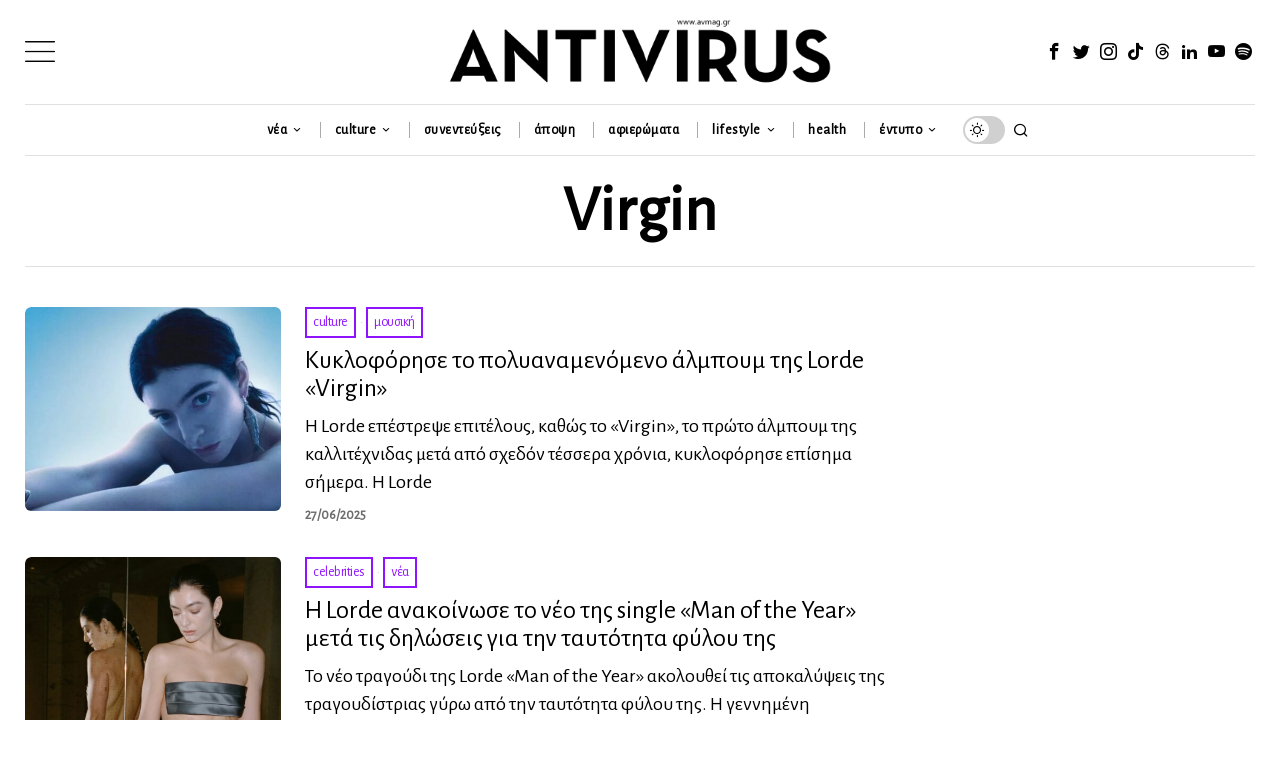

--- FILE ---
content_type: text/html; charset=utf-8
request_url: https://www.google.com/recaptcha/api2/anchor?ar=1&k=6LeONPcUAAAAAC0h6ewPTYhybRcvbjR3KC8A_vWX&co=aHR0cHM6Ly9hdm1hZy5ncjo0NDM.&hl=en&v=PoyoqOPhxBO7pBk68S4YbpHZ&size=invisible&anchor-ms=20000&execute-ms=30000&cb=ru9kt6fzus29
body_size: 48851
content:
<!DOCTYPE HTML><html dir="ltr" lang="en"><head><meta http-equiv="Content-Type" content="text/html; charset=UTF-8">
<meta http-equiv="X-UA-Compatible" content="IE=edge">
<title>reCAPTCHA</title>
<style type="text/css">
/* cyrillic-ext */
@font-face {
  font-family: 'Roboto';
  font-style: normal;
  font-weight: 400;
  font-stretch: 100%;
  src: url(//fonts.gstatic.com/s/roboto/v48/KFO7CnqEu92Fr1ME7kSn66aGLdTylUAMa3GUBHMdazTgWw.woff2) format('woff2');
  unicode-range: U+0460-052F, U+1C80-1C8A, U+20B4, U+2DE0-2DFF, U+A640-A69F, U+FE2E-FE2F;
}
/* cyrillic */
@font-face {
  font-family: 'Roboto';
  font-style: normal;
  font-weight: 400;
  font-stretch: 100%;
  src: url(//fonts.gstatic.com/s/roboto/v48/KFO7CnqEu92Fr1ME7kSn66aGLdTylUAMa3iUBHMdazTgWw.woff2) format('woff2');
  unicode-range: U+0301, U+0400-045F, U+0490-0491, U+04B0-04B1, U+2116;
}
/* greek-ext */
@font-face {
  font-family: 'Roboto';
  font-style: normal;
  font-weight: 400;
  font-stretch: 100%;
  src: url(//fonts.gstatic.com/s/roboto/v48/KFO7CnqEu92Fr1ME7kSn66aGLdTylUAMa3CUBHMdazTgWw.woff2) format('woff2');
  unicode-range: U+1F00-1FFF;
}
/* greek */
@font-face {
  font-family: 'Roboto';
  font-style: normal;
  font-weight: 400;
  font-stretch: 100%;
  src: url(//fonts.gstatic.com/s/roboto/v48/KFO7CnqEu92Fr1ME7kSn66aGLdTylUAMa3-UBHMdazTgWw.woff2) format('woff2');
  unicode-range: U+0370-0377, U+037A-037F, U+0384-038A, U+038C, U+038E-03A1, U+03A3-03FF;
}
/* math */
@font-face {
  font-family: 'Roboto';
  font-style: normal;
  font-weight: 400;
  font-stretch: 100%;
  src: url(//fonts.gstatic.com/s/roboto/v48/KFO7CnqEu92Fr1ME7kSn66aGLdTylUAMawCUBHMdazTgWw.woff2) format('woff2');
  unicode-range: U+0302-0303, U+0305, U+0307-0308, U+0310, U+0312, U+0315, U+031A, U+0326-0327, U+032C, U+032F-0330, U+0332-0333, U+0338, U+033A, U+0346, U+034D, U+0391-03A1, U+03A3-03A9, U+03B1-03C9, U+03D1, U+03D5-03D6, U+03F0-03F1, U+03F4-03F5, U+2016-2017, U+2034-2038, U+203C, U+2040, U+2043, U+2047, U+2050, U+2057, U+205F, U+2070-2071, U+2074-208E, U+2090-209C, U+20D0-20DC, U+20E1, U+20E5-20EF, U+2100-2112, U+2114-2115, U+2117-2121, U+2123-214F, U+2190, U+2192, U+2194-21AE, U+21B0-21E5, U+21F1-21F2, U+21F4-2211, U+2213-2214, U+2216-22FF, U+2308-230B, U+2310, U+2319, U+231C-2321, U+2336-237A, U+237C, U+2395, U+239B-23B7, U+23D0, U+23DC-23E1, U+2474-2475, U+25AF, U+25B3, U+25B7, U+25BD, U+25C1, U+25CA, U+25CC, U+25FB, U+266D-266F, U+27C0-27FF, U+2900-2AFF, U+2B0E-2B11, U+2B30-2B4C, U+2BFE, U+3030, U+FF5B, U+FF5D, U+1D400-1D7FF, U+1EE00-1EEFF;
}
/* symbols */
@font-face {
  font-family: 'Roboto';
  font-style: normal;
  font-weight: 400;
  font-stretch: 100%;
  src: url(//fonts.gstatic.com/s/roboto/v48/KFO7CnqEu92Fr1ME7kSn66aGLdTylUAMaxKUBHMdazTgWw.woff2) format('woff2');
  unicode-range: U+0001-000C, U+000E-001F, U+007F-009F, U+20DD-20E0, U+20E2-20E4, U+2150-218F, U+2190, U+2192, U+2194-2199, U+21AF, U+21E6-21F0, U+21F3, U+2218-2219, U+2299, U+22C4-22C6, U+2300-243F, U+2440-244A, U+2460-24FF, U+25A0-27BF, U+2800-28FF, U+2921-2922, U+2981, U+29BF, U+29EB, U+2B00-2BFF, U+4DC0-4DFF, U+FFF9-FFFB, U+10140-1018E, U+10190-1019C, U+101A0, U+101D0-101FD, U+102E0-102FB, U+10E60-10E7E, U+1D2C0-1D2D3, U+1D2E0-1D37F, U+1F000-1F0FF, U+1F100-1F1AD, U+1F1E6-1F1FF, U+1F30D-1F30F, U+1F315, U+1F31C, U+1F31E, U+1F320-1F32C, U+1F336, U+1F378, U+1F37D, U+1F382, U+1F393-1F39F, U+1F3A7-1F3A8, U+1F3AC-1F3AF, U+1F3C2, U+1F3C4-1F3C6, U+1F3CA-1F3CE, U+1F3D4-1F3E0, U+1F3ED, U+1F3F1-1F3F3, U+1F3F5-1F3F7, U+1F408, U+1F415, U+1F41F, U+1F426, U+1F43F, U+1F441-1F442, U+1F444, U+1F446-1F449, U+1F44C-1F44E, U+1F453, U+1F46A, U+1F47D, U+1F4A3, U+1F4B0, U+1F4B3, U+1F4B9, U+1F4BB, U+1F4BF, U+1F4C8-1F4CB, U+1F4D6, U+1F4DA, U+1F4DF, U+1F4E3-1F4E6, U+1F4EA-1F4ED, U+1F4F7, U+1F4F9-1F4FB, U+1F4FD-1F4FE, U+1F503, U+1F507-1F50B, U+1F50D, U+1F512-1F513, U+1F53E-1F54A, U+1F54F-1F5FA, U+1F610, U+1F650-1F67F, U+1F687, U+1F68D, U+1F691, U+1F694, U+1F698, U+1F6AD, U+1F6B2, U+1F6B9-1F6BA, U+1F6BC, U+1F6C6-1F6CF, U+1F6D3-1F6D7, U+1F6E0-1F6EA, U+1F6F0-1F6F3, U+1F6F7-1F6FC, U+1F700-1F7FF, U+1F800-1F80B, U+1F810-1F847, U+1F850-1F859, U+1F860-1F887, U+1F890-1F8AD, U+1F8B0-1F8BB, U+1F8C0-1F8C1, U+1F900-1F90B, U+1F93B, U+1F946, U+1F984, U+1F996, U+1F9E9, U+1FA00-1FA6F, U+1FA70-1FA7C, U+1FA80-1FA89, U+1FA8F-1FAC6, U+1FACE-1FADC, U+1FADF-1FAE9, U+1FAF0-1FAF8, U+1FB00-1FBFF;
}
/* vietnamese */
@font-face {
  font-family: 'Roboto';
  font-style: normal;
  font-weight: 400;
  font-stretch: 100%;
  src: url(//fonts.gstatic.com/s/roboto/v48/KFO7CnqEu92Fr1ME7kSn66aGLdTylUAMa3OUBHMdazTgWw.woff2) format('woff2');
  unicode-range: U+0102-0103, U+0110-0111, U+0128-0129, U+0168-0169, U+01A0-01A1, U+01AF-01B0, U+0300-0301, U+0303-0304, U+0308-0309, U+0323, U+0329, U+1EA0-1EF9, U+20AB;
}
/* latin-ext */
@font-face {
  font-family: 'Roboto';
  font-style: normal;
  font-weight: 400;
  font-stretch: 100%;
  src: url(//fonts.gstatic.com/s/roboto/v48/KFO7CnqEu92Fr1ME7kSn66aGLdTylUAMa3KUBHMdazTgWw.woff2) format('woff2');
  unicode-range: U+0100-02BA, U+02BD-02C5, U+02C7-02CC, U+02CE-02D7, U+02DD-02FF, U+0304, U+0308, U+0329, U+1D00-1DBF, U+1E00-1E9F, U+1EF2-1EFF, U+2020, U+20A0-20AB, U+20AD-20C0, U+2113, U+2C60-2C7F, U+A720-A7FF;
}
/* latin */
@font-face {
  font-family: 'Roboto';
  font-style: normal;
  font-weight: 400;
  font-stretch: 100%;
  src: url(//fonts.gstatic.com/s/roboto/v48/KFO7CnqEu92Fr1ME7kSn66aGLdTylUAMa3yUBHMdazQ.woff2) format('woff2');
  unicode-range: U+0000-00FF, U+0131, U+0152-0153, U+02BB-02BC, U+02C6, U+02DA, U+02DC, U+0304, U+0308, U+0329, U+2000-206F, U+20AC, U+2122, U+2191, U+2193, U+2212, U+2215, U+FEFF, U+FFFD;
}
/* cyrillic-ext */
@font-face {
  font-family: 'Roboto';
  font-style: normal;
  font-weight: 500;
  font-stretch: 100%;
  src: url(//fonts.gstatic.com/s/roboto/v48/KFO7CnqEu92Fr1ME7kSn66aGLdTylUAMa3GUBHMdazTgWw.woff2) format('woff2');
  unicode-range: U+0460-052F, U+1C80-1C8A, U+20B4, U+2DE0-2DFF, U+A640-A69F, U+FE2E-FE2F;
}
/* cyrillic */
@font-face {
  font-family: 'Roboto';
  font-style: normal;
  font-weight: 500;
  font-stretch: 100%;
  src: url(//fonts.gstatic.com/s/roboto/v48/KFO7CnqEu92Fr1ME7kSn66aGLdTylUAMa3iUBHMdazTgWw.woff2) format('woff2');
  unicode-range: U+0301, U+0400-045F, U+0490-0491, U+04B0-04B1, U+2116;
}
/* greek-ext */
@font-face {
  font-family: 'Roboto';
  font-style: normal;
  font-weight: 500;
  font-stretch: 100%;
  src: url(//fonts.gstatic.com/s/roboto/v48/KFO7CnqEu92Fr1ME7kSn66aGLdTylUAMa3CUBHMdazTgWw.woff2) format('woff2');
  unicode-range: U+1F00-1FFF;
}
/* greek */
@font-face {
  font-family: 'Roboto';
  font-style: normal;
  font-weight: 500;
  font-stretch: 100%;
  src: url(//fonts.gstatic.com/s/roboto/v48/KFO7CnqEu92Fr1ME7kSn66aGLdTylUAMa3-UBHMdazTgWw.woff2) format('woff2');
  unicode-range: U+0370-0377, U+037A-037F, U+0384-038A, U+038C, U+038E-03A1, U+03A3-03FF;
}
/* math */
@font-face {
  font-family: 'Roboto';
  font-style: normal;
  font-weight: 500;
  font-stretch: 100%;
  src: url(//fonts.gstatic.com/s/roboto/v48/KFO7CnqEu92Fr1ME7kSn66aGLdTylUAMawCUBHMdazTgWw.woff2) format('woff2');
  unicode-range: U+0302-0303, U+0305, U+0307-0308, U+0310, U+0312, U+0315, U+031A, U+0326-0327, U+032C, U+032F-0330, U+0332-0333, U+0338, U+033A, U+0346, U+034D, U+0391-03A1, U+03A3-03A9, U+03B1-03C9, U+03D1, U+03D5-03D6, U+03F0-03F1, U+03F4-03F5, U+2016-2017, U+2034-2038, U+203C, U+2040, U+2043, U+2047, U+2050, U+2057, U+205F, U+2070-2071, U+2074-208E, U+2090-209C, U+20D0-20DC, U+20E1, U+20E5-20EF, U+2100-2112, U+2114-2115, U+2117-2121, U+2123-214F, U+2190, U+2192, U+2194-21AE, U+21B0-21E5, U+21F1-21F2, U+21F4-2211, U+2213-2214, U+2216-22FF, U+2308-230B, U+2310, U+2319, U+231C-2321, U+2336-237A, U+237C, U+2395, U+239B-23B7, U+23D0, U+23DC-23E1, U+2474-2475, U+25AF, U+25B3, U+25B7, U+25BD, U+25C1, U+25CA, U+25CC, U+25FB, U+266D-266F, U+27C0-27FF, U+2900-2AFF, U+2B0E-2B11, U+2B30-2B4C, U+2BFE, U+3030, U+FF5B, U+FF5D, U+1D400-1D7FF, U+1EE00-1EEFF;
}
/* symbols */
@font-face {
  font-family: 'Roboto';
  font-style: normal;
  font-weight: 500;
  font-stretch: 100%;
  src: url(//fonts.gstatic.com/s/roboto/v48/KFO7CnqEu92Fr1ME7kSn66aGLdTylUAMaxKUBHMdazTgWw.woff2) format('woff2');
  unicode-range: U+0001-000C, U+000E-001F, U+007F-009F, U+20DD-20E0, U+20E2-20E4, U+2150-218F, U+2190, U+2192, U+2194-2199, U+21AF, U+21E6-21F0, U+21F3, U+2218-2219, U+2299, U+22C4-22C6, U+2300-243F, U+2440-244A, U+2460-24FF, U+25A0-27BF, U+2800-28FF, U+2921-2922, U+2981, U+29BF, U+29EB, U+2B00-2BFF, U+4DC0-4DFF, U+FFF9-FFFB, U+10140-1018E, U+10190-1019C, U+101A0, U+101D0-101FD, U+102E0-102FB, U+10E60-10E7E, U+1D2C0-1D2D3, U+1D2E0-1D37F, U+1F000-1F0FF, U+1F100-1F1AD, U+1F1E6-1F1FF, U+1F30D-1F30F, U+1F315, U+1F31C, U+1F31E, U+1F320-1F32C, U+1F336, U+1F378, U+1F37D, U+1F382, U+1F393-1F39F, U+1F3A7-1F3A8, U+1F3AC-1F3AF, U+1F3C2, U+1F3C4-1F3C6, U+1F3CA-1F3CE, U+1F3D4-1F3E0, U+1F3ED, U+1F3F1-1F3F3, U+1F3F5-1F3F7, U+1F408, U+1F415, U+1F41F, U+1F426, U+1F43F, U+1F441-1F442, U+1F444, U+1F446-1F449, U+1F44C-1F44E, U+1F453, U+1F46A, U+1F47D, U+1F4A3, U+1F4B0, U+1F4B3, U+1F4B9, U+1F4BB, U+1F4BF, U+1F4C8-1F4CB, U+1F4D6, U+1F4DA, U+1F4DF, U+1F4E3-1F4E6, U+1F4EA-1F4ED, U+1F4F7, U+1F4F9-1F4FB, U+1F4FD-1F4FE, U+1F503, U+1F507-1F50B, U+1F50D, U+1F512-1F513, U+1F53E-1F54A, U+1F54F-1F5FA, U+1F610, U+1F650-1F67F, U+1F687, U+1F68D, U+1F691, U+1F694, U+1F698, U+1F6AD, U+1F6B2, U+1F6B9-1F6BA, U+1F6BC, U+1F6C6-1F6CF, U+1F6D3-1F6D7, U+1F6E0-1F6EA, U+1F6F0-1F6F3, U+1F6F7-1F6FC, U+1F700-1F7FF, U+1F800-1F80B, U+1F810-1F847, U+1F850-1F859, U+1F860-1F887, U+1F890-1F8AD, U+1F8B0-1F8BB, U+1F8C0-1F8C1, U+1F900-1F90B, U+1F93B, U+1F946, U+1F984, U+1F996, U+1F9E9, U+1FA00-1FA6F, U+1FA70-1FA7C, U+1FA80-1FA89, U+1FA8F-1FAC6, U+1FACE-1FADC, U+1FADF-1FAE9, U+1FAF0-1FAF8, U+1FB00-1FBFF;
}
/* vietnamese */
@font-face {
  font-family: 'Roboto';
  font-style: normal;
  font-weight: 500;
  font-stretch: 100%;
  src: url(//fonts.gstatic.com/s/roboto/v48/KFO7CnqEu92Fr1ME7kSn66aGLdTylUAMa3OUBHMdazTgWw.woff2) format('woff2');
  unicode-range: U+0102-0103, U+0110-0111, U+0128-0129, U+0168-0169, U+01A0-01A1, U+01AF-01B0, U+0300-0301, U+0303-0304, U+0308-0309, U+0323, U+0329, U+1EA0-1EF9, U+20AB;
}
/* latin-ext */
@font-face {
  font-family: 'Roboto';
  font-style: normal;
  font-weight: 500;
  font-stretch: 100%;
  src: url(//fonts.gstatic.com/s/roboto/v48/KFO7CnqEu92Fr1ME7kSn66aGLdTylUAMa3KUBHMdazTgWw.woff2) format('woff2');
  unicode-range: U+0100-02BA, U+02BD-02C5, U+02C7-02CC, U+02CE-02D7, U+02DD-02FF, U+0304, U+0308, U+0329, U+1D00-1DBF, U+1E00-1E9F, U+1EF2-1EFF, U+2020, U+20A0-20AB, U+20AD-20C0, U+2113, U+2C60-2C7F, U+A720-A7FF;
}
/* latin */
@font-face {
  font-family: 'Roboto';
  font-style: normal;
  font-weight: 500;
  font-stretch: 100%;
  src: url(//fonts.gstatic.com/s/roboto/v48/KFO7CnqEu92Fr1ME7kSn66aGLdTylUAMa3yUBHMdazQ.woff2) format('woff2');
  unicode-range: U+0000-00FF, U+0131, U+0152-0153, U+02BB-02BC, U+02C6, U+02DA, U+02DC, U+0304, U+0308, U+0329, U+2000-206F, U+20AC, U+2122, U+2191, U+2193, U+2212, U+2215, U+FEFF, U+FFFD;
}
/* cyrillic-ext */
@font-face {
  font-family: 'Roboto';
  font-style: normal;
  font-weight: 900;
  font-stretch: 100%;
  src: url(//fonts.gstatic.com/s/roboto/v48/KFO7CnqEu92Fr1ME7kSn66aGLdTylUAMa3GUBHMdazTgWw.woff2) format('woff2');
  unicode-range: U+0460-052F, U+1C80-1C8A, U+20B4, U+2DE0-2DFF, U+A640-A69F, U+FE2E-FE2F;
}
/* cyrillic */
@font-face {
  font-family: 'Roboto';
  font-style: normal;
  font-weight: 900;
  font-stretch: 100%;
  src: url(//fonts.gstatic.com/s/roboto/v48/KFO7CnqEu92Fr1ME7kSn66aGLdTylUAMa3iUBHMdazTgWw.woff2) format('woff2');
  unicode-range: U+0301, U+0400-045F, U+0490-0491, U+04B0-04B1, U+2116;
}
/* greek-ext */
@font-face {
  font-family: 'Roboto';
  font-style: normal;
  font-weight: 900;
  font-stretch: 100%;
  src: url(//fonts.gstatic.com/s/roboto/v48/KFO7CnqEu92Fr1ME7kSn66aGLdTylUAMa3CUBHMdazTgWw.woff2) format('woff2');
  unicode-range: U+1F00-1FFF;
}
/* greek */
@font-face {
  font-family: 'Roboto';
  font-style: normal;
  font-weight: 900;
  font-stretch: 100%;
  src: url(//fonts.gstatic.com/s/roboto/v48/KFO7CnqEu92Fr1ME7kSn66aGLdTylUAMa3-UBHMdazTgWw.woff2) format('woff2');
  unicode-range: U+0370-0377, U+037A-037F, U+0384-038A, U+038C, U+038E-03A1, U+03A3-03FF;
}
/* math */
@font-face {
  font-family: 'Roboto';
  font-style: normal;
  font-weight: 900;
  font-stretch: 100%;
  src: url(//fonts.gstatic.com/s/roboto/v48/KFO7CnqEu92Fr1ME7kSn66aGLdTylUAMawCUBHMdazTgWw.woff2) format('woff2');
  unicode-range: U+0302-0303, U+0305, U+0307-0308, U+0310, U+0312, U+0315, U+031A, U+0326-0327, U+032C, U+032F-0330, U+0332-0333, U+0338, U+033A, U+0346, U+034D, U+0391-03A1, U+03A3-03A9, U+03B1-03C9, U+03D1, U+03D5-03D6, U+03F0-03F1, U+03F4-03F5, U+2016-2017, U+2034-2038, U+203C, U+2040, U+2043, U+2047, U+2050, U+2057, U+205F, U+2070-2071, U+2074-208E, U+2090-209C, U+20D0-20DC, U+20E1, U+20E5-20EF, U+2100-2112, U+2114-2115, U+2117-2121, U+2123-214F, U+2190, U+2192, U+2194-21AE, U+21B0-21E5, U+21F1-21F2, U+21F4-2211, U+2213-2214, U+2216-22FF, U+2308-230B, U+2310, U+2319, U+231C-2321, U+2336-237A, U+237C, U+2395, U+239B-23B7, U+23D0, U+23DC-23E1, U+2474-2475, U+25AF, U+25B3, U+25B7, U+25BD, U+25C1, U+25CA, U+25CC, U+25FB, U+266D-266F, U+27C0-27FF, U+2900-2AFF, U+2B0E-2B11, U+2B30-2B4C, U+2BFE, U+3030, U+FF5B, U+FF5D, U+1D400-1D7FF, U+1EE00-1EEFF;
}
/* symbols */
@font-face {
  font-family: 'Roboto';
  font-style: normal;
  font-weight: 900;
  font-stretch: 100%;
  src: url(//fonts.gstatic.com/s/roboto/v48/KFO7CnqEu92Fr1ME7kSn66aGLdTylUAMaxKUBHMdazTgWw.woff2) format('woff2');
  unicode-range: U+0001-000C, U+000E-001F, U+007F-009F, U+20DD-20E0, U+20E2-20E4, U+2150-218F, U+2190, U+2192, U+2194-2199, U+21AF, U+21E6-21F0, U+21F3, U+2218-2219, U+2299, U+22C4-22C6, U+2300-243F, U+2440-244A, U+2460-24FF, U+25A0-27BF, U+2800-28FF, U+2921-2922, U+2981, U+29BF, U+29EB, U+2B00-2BFF, U+4DC0-4DFF, U+FFF9-FFFB, U+10140-1018E, U+10190-1019C, U+101A0, U+101D0-101FD, U+102E0-102FB, U+10E60-10E7E, U+1D2C0-1D2D3, U+1D2E0-1D37F, U+1F000-1F0FF, U+1F100-1F1AD, U+1F1E6-1F1FF, U+1F30D-1F30F, U+1F315, U+1F31C, U+1F31E, U+1F320-1F32C, U+1F336, U+1F378, U+1F37D, U+1F382, U+1F393-1F39F, U+1F3A7-1F3A8, U+1F3AC-1F3AF, U+1F3C2, U+1F3C4-1F3C6, U+1F3CA-1F3CE, U+1F3D4-1F3E0, U+1F3ED, U+1F3F1-1F3F3, U+1F3F5-1F3F7, U+1F408, U+1F415, U+1F41F, U+1F426, U+1F43F, U+1F441-1F442, U+1F444, U+1F446-1F449, U+1F44C-1F44E, U+1F453, U+1F46A, U+1F47D, U+1F4A3, U+1F4B0, U+1F4B3, U+1F4B9, U+1F4BB, U+1F4BF, U+1F4C8-1F4CB, U+1F4D6, U+1F4DA, U+1F4DF, U+1F4E3-1F4E6, U+1F4EA-1F4ED, U+1F4F7, U+1F4F9-1F4FB, U+1F4FD-1F4FE, U+1F503, U+1F507-1F50B, U+1F50D, U+1F512-1F513, U+1F53E-1F54A, U+1F54F-1F5FA, U+1F610, U+1F650-1F67F, U+1F687, U+1F68D, U+1F691, U+1F694, U+1F698, U+1F6AD, U+1F6B2, U+1F6B9-1F6BA, U+1F6BC, U+1F6C6-1F6CF, U+1F6D3-1F6D7, U+1F6E0-1F6EA, U+1F6F0-1F6F3, U+1F6F7-1F6FC, U+1F700-1F7FF, U+1F800-1F80B, U+1F810-1F847, U+1F850-1F859, U+1F860-1F887, U+1F890-1F8AD, U+1F8B0-1F8BB, U+1F8C0-1F8C1, U+1F900-1F90B, U+1F93B, U+1F946, U+1F984, U+1F996, U+1F9E9, U+1FA00-1FA6F, U+1FA70-1FA7C, U+1FA80-1FA89, U+1FA8F-1FAC6, U+1FACE-1FADC, U+1FADF-1FAE9, U+1FAF0-1FAF8, U+1FB00-1FBFF;
}
/* vietnamese */
@font-face {
  font-family: 'Roboto';
  font-style: normal;
  font-weight: 900;
  font-stretch: 100%;
  src: url(//fonts.gstatic.com/s/roboto/v48/KFO7CnqEu92Fr1ME7kSn66aGLdTylUAMa3OUBHMdazTgWw.woff2) format('woff2');
  unicode-range: U+0102-0103, U+0110-0111, U+0128-0129, U+0168-0169, U+01A0-01A1, U+01AF-01B0, U+0300-0301, U+0303-0304, U+0308-0309, U+0323, U+0329, U+1EA0-1EF9, U+20AB;
}
/* latin-ext */
@font-face {
  font-family: 'Roboto';
  font-style: normal;
  font-weight: 900;
  font-stretch: 100%;
  src: url(//fonts.gstatic.com/s/roboto/v48/KFO7CnqEu92Fr1ME7kSn66aGLdTylUAMa3KUBHMdazTgWw.woff2) format('woff2');
  unicode-range: U+0100-02BA, U+02BD-02C5, U+02C7-02CC, U+02CE-02D7, U+02DD-02FF, U+0304, U+0308, U+0329, U+1D00-1DBF, U+1E00-1E9F, U+1EF2-1EFF, U+2020, U+20A0-20AB, U+20AD-20C0, U+2113, U+2C60-2C7F, U+A720-A7FF;
}
/* latin */
@font-face {
  font-family: 'Roboto';
  font-style: normal;
  font-weight: 900;
  font-stretch: 100%;
  src: url(//fonts.gstatic.com/s/roboto/v48/KFO7CnqEu92Fr1ME7kSn66aGLdTylUAMa3yUBHMdazQ.woff2) format('woff2');
  unicode-range: U+0000-00FF, U+0131, U+0152-0153, U+02BB-02BC, U+02C6, U+02DA, U+02DC, U+0304, U+0308, U+0329, U+2000-206F, U+20AC, U+2122, U+2191, U+2193, U+2212, U+2215, U+FEFF, U+FFFD;
}

</style>
<link rel="stylesheet" type="text/css" href="https://www.gstatic.com/recaptcha/releases/PoyoqOPhxBO7pBk68S4YbpHZ/styles__ltr.css">
<script nonce="ZkwMTOfPsGr3zgMjmGCu1g" type="text/javascript">window['__recaptcha_api'] = 'https://www.google.com/recaptcha/api2/';</script>
<script type="text/javascript" src="https://www.gstatic.com/recaptcha/releases/PoyoqOPhxBO7pBk68S4YbpHZ/recaptcha__en.js" nonce="ZkwMTOfPsGr3zgMjmGCu1g">
      
    </script></head>
<body><div id="rc-anchor-alert" class="rc-anchor-alert"></div>
<input type="hidden" id="recaptcha-token" value="[base64]">
<script type="text/javascript" nonce="ZkwMTOfPsGr3zgMjmGCu1g">
      recaptcha.anchor.Main.init("[\x22ainput\x22,[\x22bgdata\x22,\x22\x22,\[base64]/[base64]/[base64]/[base64]/[base64]/[base64]/[base64]/[base64]/[base64]/[base64]\\u003d\x22,\[base64]\\u003d\\u003d\x22,\x22wrB8fsOVU8K0YAzDqhIpw7Zcw7jDnMK1McOqSRchw43CsGlkw6/DuMO0wqrCsHklaA3CkMKgw7NaEHhvP8KRGg1Hw5h/wr43Q13DmcOHHcO3wpdZw7VUwrUBw4lEwrYTw7fCs2zCgnsuJ8OkGxcOXcOSJcOfJRHCgRclMGN8ERo7LsKgwo1kw7EuwoHDksOHC8K7KMOOw4TCmcOJS1rDkMKPw5TDih4qwrpCw7/Cu8KxGMKwAMO8GxZqwohuS8OpKHEHwrzDiCbDqlZZwrR+PBvDrsKHNVFbHBPDoMOIwocrE8KYw4/CiMOuw5LDkxMicn3CnMKSwrzDgVAcwo3DvsOnwpITwrvDvMKHwoLCs8K8bDAuwrLCu0/[base64]/CqMOWLsKOwpzDph3CrxDCgibDq8KXNTUewrdvSUc6wqDDslIPBgvCucKVD8KHA3XDosOUdsOjTMK2ckvDojXCksOteVsTWsOOY8K/wqfDr2/DmHsDwrrDqMOzY8Oxw6zCq0fDmcOtw4/DsMKQGcOwwrXDsTxhw7RiDsKHw5fDiV9sfX3Dty9Tw7/CuMKmYsOlw5/Dp8KOGMKdw4BvXMOnVMKkMcKVLnIwwptNwq9uwrNCwofDllV2wqhBaWDCmlwewqrDhMOEKSgBb0RdRzLDqMO+wq3Dsghcw7cwKy5tEnNswq0tdmY2MWYbFF/[base64]/DlXXCiMKNwpXDhEAUAhTDlMOIwqwlw6fCsMORw5rDi3fCqCVsOEcyBMOPwqdDUMO3w6vCvsKuXMKNOMKKwo5+wqTDoVbCl8KZQG9gCC3DisKBIsOqwo/DjcKqRALCiyvDvRVOwrLCo8O8w7AiwpHCtifDllLDkCt3F0QgJsK4a8O1dMOEw4AYwoopDgHDrjgtwrcvP23DlsOVwqxYQMKCwqEiSVtjwo1Tw7YadsOSW0rDv20YWsOxKDZKdMK+wr44w4rDgcOCS3HDiw/CmyTCicORCzPDlcObw43DhlPCuMK8woDDux18w5PChcOeewVPwpZ2w5M3NSfDig1+F8OjwpRawo3Ds0hjwqdKecKfTsO3wqvCq8ObwofCj0MUwpoAwo7CpsOMwrDDi2vDpsOgM8KFwoHCviwXehNhJj/Cv8KdwrF1w6xxwocAH8KuCMKTwo7DiCXCsisnw6oRTE/Dj8Kywod6bkpbK8KgwpQVYcOZbHJhw5UCwq9UKQTChsOvw6/[base64]/AGtqwp9qwrF8JcK4L3LDpl8TNsK8w6vDt8KWw5I+Jy7ChcOqCWJHJ8KAwpTCk8Ksw4nDgMKXw5bDucOXw5nDgVtbb8K3wrJveyMQw4PDjhjCvMO8w5fDocO9ZcOKwrnCusKYwo/ClRt7woIoaMOowql8wo4dw7XDsMOjOljClXPDmTQLwpIjQMKSwp7CvcOnIMOWw4/CrcODw4BDCnbCk8Kgwp/Dq8OKYVvCu1Vzw5HCvXAmw7/[base64]/wr/[base64]/Cgz4oVcO3wr9ea1kMSh7CksKVw58QJMKMSMO5ZT93w4ZMw6zCuDHCosKpw6TDl8Kfw7jDoDgFwq/CuEwpwpvDksKoR8KMw4vCtcKccGDDhsKvbsOuBsKtw5xDJ8OELG7Cv8KcFRDDqsOSwo/ChcO8GcKmw7rDiX/[base64]/Cj1xWPcOJFlLDmMKsQyooXMOzSmlOw7XCoGsTwodyKX3DpsKrwqjDpcOhw73DuMOkdMO2w47CscOOR8OQw7rDiMKxwrvDtgYZGcOawoLDlcKVw59mMyMYcsO/w7LDlzxfw4R+w6DDmmBVwojDrWrCuMKPw5nDncKcwrnCj8K/IMOFBcKkA8Onw5oJw4ozw4J/wq7CkcOBw6NzcMKoaTTDoCDDikbDkcKBwoLDun/ClMKwKC1aVw/ChR3DtMOTLsK+el3CtcKIBHEwYcORcUDCqcK5K8KGw6xAZD8Ow7rDtcKKwpHDly0Lwq7DpcK+HsK5eMOEXTLDuXZyfSzDji/CgFrDgCE6wrxuGcOjw7NdE8OgZsK0QMOcwqdVYhHDssKdw6pOJcKCwrJkwovDoTRRw5rCvgdeeyBRHzHDksKyw4Ftw7rDisOLw6Fvw5/Dmkotw7kzTcKjP8OGa8Kbw47CmMKtIiHCo0o5wpwdwqQ3w5w8w4xCOcOrw4jCkGMrEcO1ATzDssKPdCfDtEtEYk/DqgjDukbDqsOAwo1jwrBzEQfDqGQ7wqXChsOGw4VATsKPSRzDkhbDmMOQw6EcS8OBw7tTQ8OgwrPCj8KTw6DDsMOuwpxTw5ANVsOQwpUWwpDCjzYZBMOWw6zCjBZ4wq3Ct8O6GBJmw5FVwr/Cs8KOwo4WPcKDwrQewoPDr8OwGsKtAsO/w5YVWhbCvMOVw4poPgzDpGvCqyE1w4zCogwYw5HCh8OxF8KnFzcXwpnCvMKdB1HCvMK5IV7DpXPDggrDrz0QVMOoC8K/FMKGw49lwqpMwpnDncKOw7LDojDDkcKywqMLw4jCm33Dt3QSLgkqRx/Cm8Kww59fA8OYw5tRw7Ejw58NccKlwrLCrMOLYm99I8OTw4lZw47Cj3tKHsOTHXrCmMO4OMOybMOZw4wRwpRNRMOTAMK4F8KXw7jDpsK3w6/CrsK0JQ/CoMOFwrcCw6TDo3lcwrlywprCshsCw4vCvHd4wp/DqMKMNgg/C8Ksw6ZMLlLDt1HDl8KHwrk1w47ChQTDt8Kvw4QhQSsxwoAtw57CjcKXTMKGwovCt8K3w70rwoXCmsOGwpNJMsKvwpRWw4bCmUdUMSU/[base64]/[base64]/[base64]/CidCNhPCvsK9WAMROEpmw74DwqXDuyLDmCg9wrQ6acKMQsOqwqVndcOwKF4IwoPCmsKNdsOewqHDp0B/HsKGw5/CqcOxUCPDo8O1XsOuw6HDk8K0eMO/V8OcwoLDnnABw78jwpjDpEdpCcKeQyBbwq/CrwvDvcKUfcO/[base64]/[base64]/KUhtw5U3wqBMAm16w4QKJ8KRwr8qO0DDlidAFmHCq8OcwpXDi8O8w5gcbH/Do1HCsCLDmcOTHDDCngXCscO+w61KwqXDvMKUX8K/woU5B0xYw5PDksKhWCd8LcO4c8O3YWLCm8OGw5tGPsOhBBoCw7XCrMOQRMOTw5/Cpk3CsWYnRC96IFHDmsKkwprCsl5DW8OHG8Ocw4zDpsOWacOYw5A6ZMOhwrg/w4dpw6fCo8OjKMOlwpfDncKTDMOCwpXDrcKsw57CsG/[base64]/Dp1Bqwo8jw5jCuzYBwonCusOKwqDDogJFaz5eaSPCs8OuHwEBwqh3T8OXw6psesOmKcKSwr7DtA3DucKew7vCigNowozDhgfCk8Kgd8Kpw5XCgSNkw4tQLcOGw5FTGErCok1cbcOMw4nDpcOTw5DDtQV0wqQ2ACvDvi/Cq2rDmsKTQwU9w53CjMO0w7jDvsKEwpXCicOjWyjCu8OJw73DuH0XwpXDlX3DncOOasKdwqDCosK1eD3Dk2jCpMKgIMKXwqbDokpLw7LCm8OWw6FzJ8KrRk/[base64]/CrWILVMKESVPCrcOdGnt6LGXDrcOJwrnCuTwIXMOGwqPCrnt+Lk/[base64]/bMKowrDCoVJSw4vCsyYeecOvCC98OcOiw4V2w4tawpTDmcONaxlIwpd0eMOPwoRcw7vDsVDCjWTCsCgVwq/[base64]/ClBHCncOUwodEw78qCsOEUsOaSsKDw51HSk3Di8KUwpsIXsOyA0PCr8OywpvCo8K1bS7DpSMia8O4w7zDggXDvGrChCPDscOeG8Okw4VjFsO1XjU3NcOiw57DscK9wrhmY37DlMOnw4XCvHvCkB7DgEAyMsO/RcKHwpXCuMOPwr7CqwbDnsKmbsKjIEvDh8KawqMTbz3DmTbDhMK4TC18w6R9w6Z7w41jwqrCmcOkZsOlw4/CpcOoETxzwqM4w5FLdMKQKWJkwo56wpbCl8OgfA5yP8OtwpDDtMOMwojCiE0UGsO5VsKZXyYXbknCvgkgw4vDo8OUwqnCosKBwpHDgsK8wrdowrLCtxZxwroyMUUUecKswpPDuAfCpB3DqwlKw6nCqsO/[base64]/DgMKLMDNZwokQe8KOP8KTEibDj0jDvsKNHMOWFMObVcKZalVUw69swqcww6xXUsO2w7nCq23Dk8OQw4HCs8Ktw7XCs8Kgw7LCrMOyw5/DmA9JfmZJN8KCwrgaQ1jCgDnDrSjDgMOCTMKEwrN/ZsKrKMOedsKcdzpbM8OyUUlYLArCgxjDtDpzCcOKw4LDjcObwrQ+EkLDjnscwozDogjDnXxuwqPDvsKqESDCh2/CgMO8NEPDgHDCr8ONKcOLAcKew6vDoMKCwrsRw63DrcOxfyTCuxzCmnvCtW9Xw53DlmAAVTYnCsOLfcKJw5DCocK0PsKZw4w6OsO4w6LDu8KAwpDChsOgwofChRfCuTnDqmJKOA3DvzbCmQ/CoMKlCsKuZ3wAJWvCgcOZM27DjcOzw7/DlsOjNTIpw6bDpg/DtcKkwqpmw54HUsKQJ8OkS8K1JHbDk0PCpsOEG0Bgw69BwqVywrvDnXc6bGstGcOTw41EfjPCrcOBQMK0O8KAw55Nw4fDqinCrGvCoAnDv8KNK8KnLVRtRSlqIMOCNMO+FcKgHHIdwpLCoyrDusKLAcKlw5PDpsO0w7BkF8KRwp/CpHvCj8KHwqPCoS53wr52w43CjcKJw5vCv3rDnj8jwrLCo8KCw5QRwrHDtxU+wqTCkX5lZsOyLsOLw5drwrNGw6/CtsKQNFtawqNBw5XDvlPDgkzCshLDuGMow6VFbcKDAXLDggIXJXwWT8KrwpLCgBhKw7LDocODw7zDgkN/FUMvwqbDgkrDgH0PWRgFZsK6wpsWWsO2w7/DvCswNMOSwp/[base64]/FsKGJCUlGRVbFcOIwobDrMKuU8KNwoPDuzPDri7CgBgGw7/CsDzDgzfDu8O+Q1g/wonDoEfDpwDCk8OxVAwIIcKXw6FzNkXDsMOywovCtcKMYcK2wq5vUF41URfCjhrCsMOcEsKpXWrCkXx3d8OawqFhw6YgwrzCssO5w4rCmcKQAMKBZi7Dt8Ocwo7Du1hhw6sPSMKow51aX8OnKH3DtVLDoHINA8O/[base64]/w6VYw44VwqPCpMKfY8OVw4vDocKbScKxF8KIMMKcO8Oyw4/[base64]/Cg8O4WcKQAcKRwpFJw6M3wpzCqMOiw799wqvDqMKzwr8GwrbDrEvCuB5Ewrlowo8dw4jClTdGY8K2w6rDuMOKZVgBYsK3w69kw7TDgyYxwqbDo8Kzwp3ChsKuwqjCncKZLsKiwpppwpAJwol+w53DvQUEw5/DvgzDmh/Dli17U8Oawqtvw5YjNcOiwr3CpcKDCjPDvzgEQl/CkMOlCMKpwrrDsh/[base64]/[base64]/QULDu8OJwpnCr03CiA/[base64]/Ck8KQEsK9wppoIcOuGMK0SwR2w6fDg1DCqcKtw4DDn3/DqHTCtys/OWI0bQJvZ8OrwrQ1wopUdGUUw77Dvxd5w5/Cv3hnwrIJDmLCq25Ww4/Ct8KewqxZN0fDiVXDj8KFSMKhwozDunAaPMKTwpXDl8KBdUIewpXCicOwQ8OUwoDDlD/DnVI9T8KbwofDk8OzUMOFwpttw7c5JVDCosKNER1OJDPDiXDClMKMw4jCrcOkw7vDo8OAdsODwojDmSbDhyTDnk4EwpLDg8KIbsKeAcK/M0Mnwr0XwqYCWTvDpDVLw53ClgPCikZ6wrrDhAbDu3psw6XDrllYw7ccw5rDuAPDrh8ww5jDhWNuHlBwcUHDgyQCF8O6fnDCi8OFR8O9wrJ/N8KzwqbCgsOwwq7ClDPCplY5GhIHKjMDw6DDvWpnU1HCoFgEwobCqsOQw5B1K8K4wp/DlVYPDcOvLRXDlibDhkw7w4TCkcKGK0kaw4vDqW7CjcO1LcOMw5Efw6BAw44DdsOvP8KHw5TDtcKwKS91wojCn8Kiw5ApX8OSw43CqgXCoMO4w6oBw4zDpcOOwq7CtcKkw67Du8K0w4lOw6PDv8O9MVYXZ8KDwpTDosOGw6wNBhsywp0pH2HCuy/CvcONw5HCrMKsTcK+TA/DuW4DwpYpw4hvwoPDiRDDqMO8WRzDjG7DhMKawprDihnDrEXChMOQwo95NgrChWwzwoV5w79gw7h/KsOWLBBVw6PCp8KUw4jCmxnCoSXCllzCjUbCmxRsV8OOG2BNPcKgwrPDjy8Yw6rCpQvDs8OQA8KTFHbDssKew5nCoA3DqRt9w6HDiCELURRVwo9LT8OqMsKKw7nChGPCjXbDqsKYVsKkNjlTTi8Pw6HDucKrw6/Co1ljSjDDiD4MH8OBeDFTYj/Do0XDlnEUwrZjwqgVN8OuwrBNw5hawoBnTMObWW9vRRfDuwPDsQYVYTMieCbDucKMw7sew6LDrcKTw75ewqjCjMKXHhtwwqTDpxPCjVY1ecO1ZsOUwrjCnMKCw7HCksOfUHfCgsOTPGrDnhN3SUw/wopbwooKw6nCpsKDwqPDrsOSwo0dQm/Du0cOwrLCrsK1VWRKw4NawqBuw5bCjcOVw6zDs8OOPmlNw6pswq1kalHChcKlw6k4w7plwrBtYAfDksKwBgUNJBbChsKyPMOnworDjsO3fMKWwpE/NMKOwqQLw63CkcKFC1Nvw7xww4YjwoBJwrjDksKGecKAwqJEIxDClmUlw541ckBZwokPwqbDiMOFwp/CksODw6ZRw4NuSV3Cu8KpwpXDpj/CqsOlU8ORw67CscK4CsK1PsObDxnCpMOgFlbDs8KVT8O5Mz7CgcOCRcO6wo1bc8KLw5TCqVNRw6oYZBpBwq7Dqk/CjsOlwonDocOSIidSw5LDrsOpwq/[base64]/Cl1DCuCPCqMOKSUrDusOEJsOcw4N7HcOzKA/CjsOXPTkBcsKaFxYzw4RUUMKxRQvDqcKpwpnCmE02Q8OVYjB5woI4w63CrMO6CsK6UsO/[base64]/DhjE1wptVw4paLGJWwr/[base64]/DuF7CkzHCnsKTKMKkYcKSM8KAenzDiHlHwpzDgWIONR46MlLCkD7CrEfCh8KpZnhawoIrwrxlw4nDgcOwa3IVw7LCvcKzwrPDisKJwrvDssO4eFjDgz8KDsONwpvDsBgmwr5AWHTCmCRnw5bDj8KTeTnCtcK8N8O8wobCqjUSMsKbwqfCjRcZasOqw40VwpV4w6/[base64]/[base64]/CkcK9w6ICw4bDhw3Dmw9kQ2rDo3fDtT90DHvCjzTDlMK0w5vCmsOPw4hXTsO8UcK7w7/CjQvCl0nCpgPDmBXDiiTCrMOUw6Unw5Few7ZpSB/[base64]/[base64]/CkcK8w73CksKnAlsLwrbDoEFcBmbDvMKDPcKnYcK0wrFcG8KfGsKPw7wTP1wiLh1Ww53Dp1XCoWsiMMOxbkzDrsKIJkbCg8K4L8Olw4J3HmHCjxVrbh3DjHE2woRxwoHCvzINw5IDP8KwV2AxHsOKw68uwrNTZyxDAMOtw78rXMK/XsKWYsO6RCPCv8Ovw41lw7bDnMOxw5XDrsKaaA7DmsOzCsOBL8KNIWzDlC/DnMOZw5zDt8OXw6ViwobDkMOrw6bCm8OLRiVbC8KVw5x5w4PCoiFYRmPCrkUVGsK9w6TCqcO5wo8ERsK1ZcOXMcKwwrvCuyx/csOXw4PCqQTDhMOFGXs1wr/DiUkkFcK3IR3Cn8KDwpgwwowQw4bDnzlRw4zDo8OLw4nDpHRCwrTDkcKbKFVZwpvCnMKRSsK+wopJIEhxw6Z1wp7DrHUKwqnCtSFeZhLDny3Dgw/DksKNC8OIwrdtK3jChRvDlxrChgfDlGo5wrZ4wqtBw5jCqjjDimTCrMOUSinCvHHDlMOrOcKSAVhfSm3CmG4ww5fDo8KYw47CocOzwprDqDjChjDDtXHDjCHDrcKDRsKSwrgDwpxEdU9bwq/CuGFuw4AODFx+w65PBsObMBnDvHJsw713bMKnIcOxwrwfw6/CvMKrQsOZB8OmL0Ezw5nDjsKLanFmf8ODwooMwpvDhGrDhVXDp8K6wqg9egchTFgUwpZyw7Inw5hJw5N0EXIKGUTCox8xwqpdwpZxw5DCjMOdw7bDnQzCp8OvLBDCmwbDvcOLwqxewqUqRgTCpsKzIRJYYBhmPTDDnkZpw6nDlsOfGMObV8KySiYyw40uwo/DosOLwrRYFMKQwp9ce8Ojw6c6w5NKDikkw4zCoMO/wrfCpsKCQMO1w70lworDqsODwoZiwowowrvDhFcfT0TDjsOeccKOw5oHasOST8K5QmnDhMKuHWQ9wqPCsMKhYsK/[base64]/wobCk0sDJsKvEy7DmCUxw4fCsH8aYMOUw73CmD0JUmnCtcOYdGYJOCXCvWpMwoVKw40SUkFew7wJPMOYf8KPEjEQLHFRw5DDnsK4TGbDig0oayzCiVdjZcKiJ8KVw6hFW3xGw7gcw6XCgzHDtcKcwqJ4M3zDjsKsD2jCgyQOw6NaKiVADix/wr7DpcOawqTCj8Kyw6zClGvChmpZK8OMwpxvbsOLPkfCp1xcwoLCusK7wpzDmsOCw5DDqSLCmS/DlMOdwr0HwrrChcOpeGRMPsKYw63DokrDuwDCjjbCt8K+EyhgIx4ZeEcZw6cpw7gIwr/Cu8K+w5Rvw6bDth/[base64]/w5gIwphdw6fCjUDDkScFN8O+TH1gw7DCjWjChcOuJcK7P8OwG8Kgw7fCtMKRw7BhDjZrw6/DsMOFw4HDqsKPwrYFY8KWccO/w79pwobCgkzCu8KtwpzCmVrDrA5cEVPCrMKUw7Qmw6DDuGzDnMO/eMKPC8KYw6bCscOjw4QmwqXCvS/ClcKMw7/ClEvCvsOmL8K9TMOtcDPCm8KAbcOuN21Kwohfw4fDmnTDscKEwrN9w7g2Amp0wr3CucOtw7HDtMKqwqzDvsK4wrEiwqhmYsKrFcOpwq7CqcKfw4XDvMKywqU1w6DDqxlYSEULZMK1w4pzw7DDr1DDoD7CuMOXw4/DhknDucO9wqULw4/DoFPCtzYVwqB7JsKJScKFcWnDosKKwqkyBsOWSg83McOGwqpEwojCjFbDqsOKw4sIEk49w7cwaVZow6UIdMO0DDDDo8KPTjHClsKIKsOsGxfCh1zCm8O/w5TDkMKMNxsow6tDwo42fl8EZsObVMKyw7DDhsOUHjbDosOjw61ewpodw7kGwr/Ct8KLSMOuw6jDuX7DqVnCn8KRD8KANWtIw6rCocOiwoDCpS05w5TCmMKUwrMsEsOuGcKpMcOfUy1ASMOew53CnFQ4eMOOVWgUcg/CpVPDmMKGO3Rrw57Dgntbwr1mIRzDszhiwpzDmw7DtXw+eVxmw7LCuk1YRsO3woQmwr/Diwc5w43Cqw1casOoGcKzHcOtBsO/QlrDigFdw5XCvxTDnShNZ8K1w49NwrjDu8OUHcO8BnzCtcOAWMO5XMKGw7TDsMKJHhRib8OVw47Cs2LCt1QNwpYhVcOhwovCqsOpQFEES8KGw4PDqFg6ZMKDw5zCtlPCq8Osw7B/[base64]/DpEvCnW3CvsOiccOYB8OuXsOjTTRrGlUXw6V+NsK/[base64]/AxTCuX3Cj8O6w64VUkbCvy3DqsKaPsOLbcO0VMOIw4BCRMKDbDI0aQLDhkDDgsKpw4djTXPDoCVzfXl9eS1CI8OgwoPDrMOxUMOsFlIjSxrCs8ODd8KpXMKnwrgYBMO9wqh4O8O6wpovOBoBMCkPdHpkccO8MwjCrkHCryk9w6JHw4DCq8O/DBIow5tDfsK6wqXCksK4w67CjcOZwqrDmMO0AsOowrQ3wofDt3fDhsKBXcOVX8OrSRvDu1ALw5VCcsOOwoXDp1F7woM3RsKZVDDDqMOJw7FDwrbCoVgEw7nDp0J/w4DCsQoFwpwkw7xjJzHCl8OiIsKww4EuwqPDqcK9w7bCh3fDqcKlb8Knw4DCjsKWfMKnwpfDsEzDqMOkTXzDhHhdY8OXwqvDvsKqMSkgw5dTwqkwAHUgXsOUwpTDrMKZwrrCk3/[base64]/[base64]/CpsO8f8OawqbCiWDDnMOIwrsNwpXDhTTDiMKzw6BMwrspwqvCnsK1AcKsw7J+wqfDvnvDgjtsw6TDswLCuCnDj8KbJMKrc8OUHk05wqd2wod1wp/DvgVkLyoqwrNnAMOoOUYiworCvm0COx/[base64]/[base64]/DhWzCjF/CvsK1wpvDu8KRY8OFwolOc0MgVUDCsn7ChzVtwonDjsOfazQ5EMOrwrLCuV/CqwNtwqjDvExHbMKRKUfChzPCvMK3A8O+LxnDrcOgfcKdEMKrw7jDiyQrKQHDsX8VwoBgwovDj8K8RcKxNcKdN8O2w5zDu8OGw5BWw5IOw7/DiEXCvz4ZVmdkw7QRw7bCsz1WSG4eXSMgwoUGcj59M8ODwpHCoX/CikApP8Ojw4l2w6Aiwp/DiMOTw44qGmDDpsKPKgzDiFkewodWw7LDm8KlfcK6w5l3wr/Cp0dDGsKgw7DDnmPDqTTDo8Kbw5hNwpAzMm9nw77DjMKEw7zDtSxSwo/CuMKew61dBnRswrHDoyvDoC1ww63DhwLDlQdYw4TDmxrCgmALwpjCvjDDk8O6LcOLR8KkwofDpwHCpsO/[base64]/CilIKciZFVVI9YiTDh8KFwrvDgMOFX8OgLEHCkxfDsMK/ccKRw4bDnDAmMjgRw5jDmcOsXHPDu8KXwoRTTcOmw4YewoXCsRnDlsOpeAEQPXc0HsKRBkJVw5jCuw3DsXrCoETCqsKUw6fDpm9afTcZwobDrmhtw4BRw5wOBMOSSwTDnsKDdMKZwpdQbsOXw5/[base64]/H8OMw4jCtw7DjTlewpoBw4/CuMK6w7hDD18iIsKqPMO8ccOKwrJZw6HDjcK2w7sUAC8dCcOBXyBUI24aw4PDjRzCmWJrSB8hw67CrDhBw5/CindCw73DjSfDr8KGLsK/HEgjwq/Cl8KhwpzDocO6wqbDisK0wobDpsKtwrHDpHHDsEMgw49uwpTDoQPDgMKKGBMLHhQNw5RVJXpBwr0vLMOBNmYHXR3DnsKswr/[base64]/K2J5eMK5FALCmcKAw70THsK1w4ttwpETw6TCusOvOkXCj8KFYgYSfcODw4ZrTlBvN3/[base64]/dsKxwqvCicOPSRU0woQdwqvDnQzDt288wrEZdsOGNE9ww4/DlEXCthNZdkvCnBYzbsKtNMKFw4XDsGUpwo1Nb8O0w6rDksKdBcOtw7HDnsO6w7pFw7srcMKkwrnDoMOYGBtHRMO/dsOkJsO9wqQrenlFwpw/w5c3ewcCKwnDu0VhB8OfZHccYkIvw4l4GsKTw43CscOldwIOw51XPMKfMcO2wooJUHfCj202X8K0TD3DrMOZTMONwpdoIsKiw4LDohIYw7cZw55TYsKSHwHCnMOiO8KywqLDr8Ogw6I0YUPCh1XDlhc6wpIHw7zDl8KKXW/DhcOsGRrDlsO/[base64]/DtGLDgBzDnV/CmMOAw4jDkMOMNsOnJ8OgwqpkT29sV8K0w7DCgcKNYMO9AVJbecOrw4oawq/DllwdwqXDucOTw6clwp8jwoHCgy/[base64]/ClBDCkcOSK8OrIVswA3UrZcOIw503QcOpwpYAwooPQ0JowpvCt0kdwpLCtkTCoMK7O8Oew4JaWcKjD8ORecOxwrHCh0xHworDsMOxw75owoPDj8KLwpfCowDCr8O+w7YYGynDhsO4dwRqLcOaw4Ymw7EmWgIfwqhKwrpmAW3DjSshYcKgEcKpQMKMw5wyw7w3wr/DhEtnSG/[base64]/w7YMw5bDusKsIsOVw6zCiTPCujnDmRJnw5IWEsK0w7DDscKAw5vDri3DtCd9BsKpZTsew4nDt8KBQ8ODw4Eqw4FowovDj3vDgcOERcO0c0RowoZHw5xNZ2obwpRRw5rCmSEYw7h0XsOWwrzDo8O+wp5rVMO8bVROwp0JZcORw6vDpy3DuH8JKgF/wrkkwqrCuMK+w4PDq8KPw5TDjMKNZsOFwofDvUAwBsKVC8KRwqNqw5TDgMOweWDDgcK/[base64]/K8OFwo0fJ8OWTmrClg0Nw5ccC8Ouf8KQVUoKw4ZUOMKsTH3Dj8KQHwfDnsK9LcO4VWnCin5wAj7ClBrCukpZIMOoeUJ6w5vCjzLCscO9wp47w7xhwq/CmsOVw4YDN0PDjsO2woDDkUbDm8K1JMKpw4zDtVXCukrDs8Ofw4rDlRp6A8KACBTCukrCr8O8wofCjj4/KlHDlW3Cr8OhAMKXwr/DpHvCiinCkBZMwo3CkMOtdzHCtWIMPjbCncOFC8KOJnPCvibDrsKMAMKmPsOXwo/DqQALwpHDscK/P3QJw57DtlHDoEV/w7R5woLDuTItPR/DuzDDh1wkD3vDsxXDkXfDr3TDgwMERB5VNRnDpx0wTEZ8wq0TS8OIWlNYXnnDsV5NwoxGRsObdcOmeihWdMOcwrzCjHxzdsOMQsOwaMOMw6Miw7BUw7PCoE4Ewpp8wrTDvS/Ch8KSCXrCiRAdw53DgcOQw69Zw5JRw654HMKGwplHw47Dq3rDjl4TPBhrwpbCoMKgIsOWQcOJbsO4w77CrTbCjnTCncK1Uk0IQn/CvE9+GMKPHwJgLMKYU8KOWkkLMDYEXcKRw7YjwoVQw4fDn8O2HMKdwoIQw6jDiGdew59hf8K9w7E7RG0Rw5oTb8OEw5ZeeMKrwrzDt8Otw58GwrsuwqtJRHo4JcOSwrcaI8KHwoLDj8K1wqt9OMKQWh4pwqMVesKVw4/DsQYLwpnCsHwhwoFGwprDl8O7wrjCncKBw4XDiHBEwofCtxoJITrChsKAw4ElHm1CDC3CoRnCvXBdwophwqLDr1J+wpHClxvCpXDCmMKnPwDDnW3DkxNldQzCt8KTSkhCw4bDvU3DtxrDg10tw7vCjMObwrPDuBJ/w7cDdsOXD8ODw7nCiMOOc8KtS8Ovwq/Dh8K/N8OKDcOXI8OCwqPCncKZw6Uswo/DpQ8uw6EkwpAjw6c5wrrCmxTDqDHCksOIwrjCvHASw6rDhMO9JypLw5XDoSDCp3PDnWjDsk8Twqg2wqpawq4rSjdYLX1jf8OzBMOdwqc1w4LCtw1bKzoEw7zCksO8EsO3RlYYwojDt8Kaw4HDusO1woYmw4DDt8OqO8KQw7rCqcKkSj84w4jCpGfCmzHCiRTCvR/Cll3Cgn4jcHgWwqQdwoXDiWI5wrrCu8OUwqLDr8O2wps5wrI4OMO0woB7CwcowrxSFMOwwrtAw40HCFwRw5IhURrCpcO5FztNwr/[base64]/CtkVUw4QKMsKDwoxfKhcoYR1DTsKCT0csfsOTwpYkdFVSwpt3wr/[base64]/Cq2FEEy/Ck8K9HQbDmT8BAcKdw4vDn8KSTRLDk3/CqcO/PMOzKTjDj8OHGsOvwqPDkTtgwqHCpcO/RMKAV8OIwqXCuBNfWEDCiQLCsAorw6QFw47CjMKqH8ORe8K3wqlxCU1dwr7Cs8KMw5jCvcK7wq8hARVjAsOtC8K1wqVfUwx4w6tbw6zDmcOiw7YYwprDpCNgwpbCr28Pw4/DtcOvJn3Dt8OWwrxNwrvDnR7CjXbDvcKFw40NwrnDnV3Dn8OQw5QRd8OsSnXCnsK3w7FFB8KyM8Kowpxqw6g4TsOiwqdyw7kiIgvCiBAWwrh7VRDCqzVrGSjCjhjCnmMVwqE2w43Du2FhRcOPdsKUNT7CkMOMwoTCgmx/wqLDn8OiLMKsDsKcfAYkwonDv8O9KcKbw7V4wqEXwpDCrDbCrhELWnMKC8OCwqwaHsO5w5LCt8OZw4sAYXRCwqHDpVjCgMKCTgZXPRXDoTLDsDA6fXxtw7rDkUd1UsKrdsKIChrCi8OSw5rDhznDr8OAEGrCmMKgwr9Gw5AJbRV/SyXDnMOOF8KYUU9QDMOTw4ZIwrbDmi/Dj1cRwrvClMO2DsOkP2HDogRSw40BwpnCn8KUQmzDuktHUsKCwp3DqMOnHsOAwrLCnQrDnk0NDMK6Sz8uW8K2LsKkwogWw5Avw4DCm8Kmw7zCunU8w5vCuX9hUcODwqc5CMO9MEAxW8Oxw5/DjcOyw5DCuWbCrsKRwofDoljDiHnDtxPDv8K/JlfDizHCi1/DqDA8wrUpwrw1wqXDrCxEwoPCkVcMw5DDq0/DkFDCsAHCp8K5w443wrvDp8ONRU/CkFLDnER3EEXCu8OUwrLCksKjEcOYw49kwpDDoTN0w4TCtlwAQMOMw6TDm8K/[base64]/[base64]/KSlRDjdOw6zDl30CWMKBwoIDw7TDoz9Ge8OsU8KbecKTwoDCpMO5YzxCCwbChEI3LcKOHWHCo30pwqrDn8KGb8Kgw5bCsmDCkMKmwoF0woBZEcKCw6DDm8Oow65yw7TCoMKGw6fDplTCsTTCpTLCmsK5wo3CigLCp8Ocwq3DqMK4HB4Gwrtww5BBT8OuND/Dj8KtJxjDjsOKdGbCvxTCu8KUDsOkO1IzwrfDqU88wqhdwp0WwrPDqx/DhsKNPMKZw6sqFxQ1I8Ovb8KLLDfCsVBRwrADSEgww4LCr8K7PXvCvCzDoMKFBkDDoMOoZzp9EcK2w4jCgjZzw4PDh8Kiw5jCrAwJe8OCSSsxSl4/wq0nQWJ9Y8Oxw4l2LitTfBjChsKow5fCiMO7w71QUEsTwpLCtAzCoDfDv8KJwopoHsObD1Rcwp5tZcKtw5sQNsOmwo4rw6zDjA/Ch8OIO8KBWsK/PcORT8KdT8KhwrRrNFHDr3DDgVsXwoRYw5EcZ2VnMMKnPMOnL8OiTsK+UMKZwqHCs0HCmcKbwqAJd8OmK8OJwrMiLsOJX8O4wq/DryAXwpstTDnDhsKsecO8OsOYwoNew5TCuMOjZzB6W8KIBcOJWsKGLxRyC8OGw7HCrx/Cl8OSwrkgTMKMGVFpYsOYwqHDhMOjR8O8w55CBsODw5VcR0zDhX/[base64]/wrvDrlp+wrPDuhjCjnZgwo/DsgwTARnDlmBrwrjDu2rCisO4w5wjVsOIwolFJD3DnhzDvmd3JsKqw5kSB8OqIDgWNyxaJBfChnwZZ8O+KcO5w7ILNEMbwoBmwoLCo2BVNsOJNcKAJDXDiwEXecOOw47CmcOhbMOKw5V7w4LDviIXPUsfO8OvEEXCkcO1w5I0GcO/wpQ8EGMyw5DDp8OJwrHDsMKcTMK0w4EpWcKrwqLDmUjCssKAFcOBw7kjw73ClxQORyPCpsKCO1lrW8OuAShMEAjDuzfDtsOTw7/DsglWE2wqZwbCtMKeS8KIPGwzwrAPN8OMw6hgEMOsNMOuwoVZREd1worDsMObQDzDvsKbwo5uwpHDj8KYw6/[base64]/DmC86clVCTcKsaA50wqbDklvCnwdSXcKMZcKkSTvCjGnDnsO3w5DCpMOPw7M9PnPDjwNfwpp9C0wxA8ORVFJuCErCnT14ZVRmTzpNRk0YHx/DtVgpYMKpwqR2w4DCv8K1IMOnw6MRw4RhdGbCvMO0wrVkBS7CkDA0wpvDisKmDcO3w5duTsKxw4rDjsKow5fCghzCisK2wptLRC/Cn8KOZsK/[base64]/CisKZwo5vwodSw6bDrcK0GcKcUAbDocOjwpp/P8OEeHlCHMKQGS8WMBRxVMK8NVrCjgnDmiJfNwPCtnhswqNcwqstw4jClMO1wq/Cp8K/[base64]/ClEIRw4/DlnbDgsKPw4Q5OcKTwoZkG8OtMDXDrjUKwrFdw70ZwoHCsDTClsKRO0nDmRbDlALDvgfCsUdWwp48QhLCj1/CplghBcKTw4/DlMK5FkfDjkxkw6bDucOZwqt6HVHDt8KMasKKIMOwwoNDAzbCncO0c1rDisKrB3NvCMOyw5fCqirCkMKRw7HCoz7CqR4RworDnsK+Y8OHw6TCuMKhwqrCsEHDs1ENN8KFSkLCoGTDiXUMB8KaNQwCw7BBTjVNB8OAworCv8KJJcK0w4/DtWwawrACwrnCiAvDlsKZwrkxwoLDpUzClkTCiEZuJsOBIFzCoxXDkj/[base64]/w7hdwp/CgDQrIwU3w5oAFcKXQmbCmsO3wqFqbsK/QsKKw5IBwrBmwqxBw6rCncKQXiXClhnCvMOkQ8Kfw68Iw6DCgcOaw7XDvxPCmlLCmi4IKMKgwp5qwoMLw69ZI8OwZ8OGw4zDh8O5ZkzCskfDvsK6wr3CpHfDssKhwqxww7Z6wr0kwpZ+RcOeWXHDlsOTeGl5OcK8wqx2elgyw6s/wrTCq0FmasKXwo4cw5hUEcOjW8KVwrHDvsK9Qn/DoH/CumDDh8K7HcOuwodAMiDCrUfCqsOVwp/DtcKHw4DCvC3Ct8KIwrPClsKRw7bCu8O9FMKCflcWADzCscO4w4bDsxhGYxJcEMKcARp/wp/DqjjDvMOywp3DrMOrw57CsADDlS81w7nDizrDukNnw4TCpMKeX8K9w4TDk8OPw50cw5Z6w7PChRo5w4F4wpRJd8KEw6HDo8OiMcOtwovCpz/DosKowr/ChcOrcn/CrcOEw6Unw5ldw5Iew5kCwqHDqFbCn8Oaw7vDucKtwoTDvcOCw6stwoHDpiPDsngew47DoD/DhsKVAglPCTrCoXbDuS8ADypzw7jCqMOQwrjDmsKsc8OyJCV3w4FDw5YTw7/Do8OCwoBgOcO/MGVkKMKgw58hw4Z8RV5twqwTCcOOwoMnwpzCn8Oxw7Rxwq3CscOvWsOGOcKuRsKow47ClsOrwr8hWhkNc0pDE8Kfw6DDmsKgwozCrsOIw5taw6oqN3cIaDTClS9yw4UpBsOQwp/ChwvDt8KaQizDlcKpwq7Ct8KVJMOVw63Cs8Olw73DuGzDlH0qwqvCicOXwrcfwr0ww7jCn8Ksw70cecK8KsKnGMKuwpbDrEddGXMvw6vDvy0qw4bDqcOBw7djMsOIw55Yw4jCuMKYw4VIwqwVJwxRCsK/[base64]/w44\\u003d\x22],null,[\x22conf\x22,null,\x226LeONPcUAAAAAC0h6ewPTYhybRcvbjR3KC8A_vWX\x22,0,null,null,null,1,[21,125,63,73,95,87,41,43,42,83,102,105,109,121],[1017145,536],0,null,null,null,null,0,null,0,null,700,1,null,0,\[base64]/76lBhnEnQkZnOKMAhk\\u003d\x22,0,0,null,null,1,null,0,0,null,null,null,0],\x22https://avmag.gr:443\x22,null,[3,1,1],null,null,null,1,3600,[\x22https://www.google.com/intl/en/policies/privacy/\x22,\x22https://www.google.com/intl/en/policies/terms/\x22],\x22RqU4P46bm3LTAVielcMlHh3nMYN1PLafxvDoC253680\\u003d\x22,1,0,null,1,1768852524100,0,0,[32,88,62],null,[240,32,83,183],\x22RC-Rf8NvZRHGxBq7A\x22,null,null,null,null,null,\x220dAFcWeA4mtja3SxzZZ3Eopj3mveAe3c8LqKIqpmdufVPDw_BpKRNNk2pjMTAv1jJ7xXCm6X-e24s6srdO9Ri1au0RCFrmrWl53w\x22,1768935324198]");
    </script></body></html>

--- FILE ---
content_type: text/html; charset=utf-8
request_url: https://www.google.com/recaptcha/api2/aframe
body_size: -248
content:
<!DOCTYPE HTML><html><head><meta http-equiv="content-type" content="text/html; charset=UTF-8"></head><body><script nonce="pT5mee8dmVPKIt1iZJExxg">/** Anti-fraud and anti-abuse applications only. See google.com/recaptcha */ try{var clients={'sodar':'https://pagead2.googlesyndication.com/pagead/sodar?'};window.addEventListener("message",function(a){try{if(a.source===window.parent){var b=JSON.parse(a.data);var c=clients[b['id']];if(c){var d=document.createElement('img');d.src=c+b['params']+'&rc='+(localStorage.getItem("rc::a")?sessionStorage.getItem("rc::b"):"");window.document.body.appendChild(d);sessionStorage.setItem("rc::e",parseInt(sessionStorage.getItem("rc::e")||0)+1);localStorage.setItem("rc::h",'1768848924507');}}}catch(b){}});window.parent.postMessage("_grecaptcha_ready", "*");}catch(b){}</script></body></html>